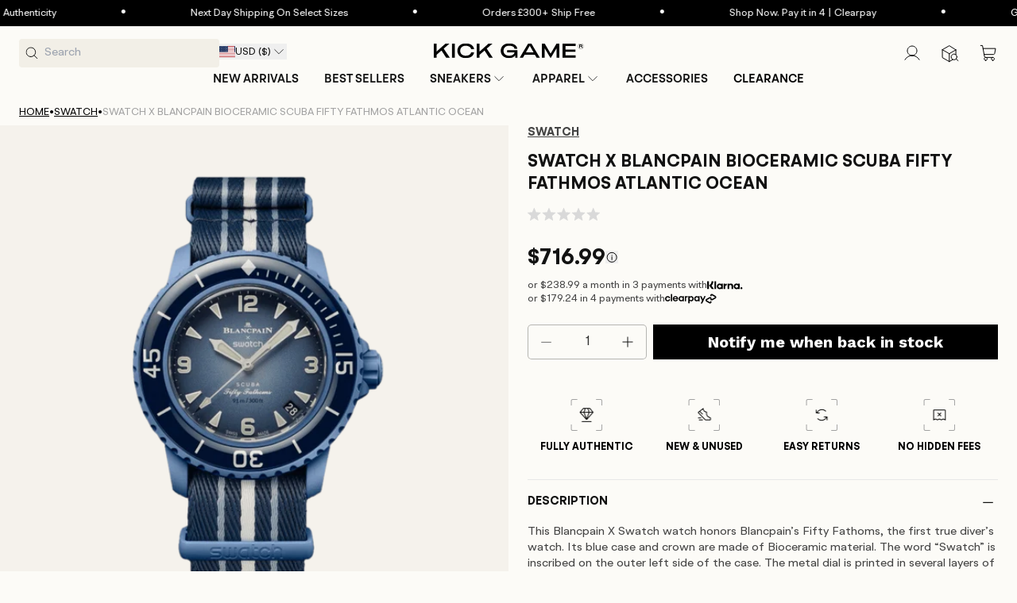

--- FILE ---
content_type: text/javascript
request_url: https://www.kickgame.com/cdn/shop/t/358/compiled_assets/scripts.js?v=441751
body_size: 1525
content:
(function(){var __sections__={};(function(){for(var i=0,s=document.getElementById("sections-script").getAttribute("data-sections").split(",");i<s.length;i++)__sections__[s[i]]=!0})(),function(){if(__sections__.header)try{let mouseIsDown2=function(e){isDown=!0,startX=e.pageX-desktopBrandImages.offsetLeft,scrollLeft=desktopBrandImages.scrollLeft},mouseUp2=function(e){isDown=!1},mouseLeave2=function(e){isDown=!1},mouseMove2=function(e){if(isDown){e.preventDefault();const walkX=(e.pageX-desktopBrandImages.offsetLeft-startX)*1;desktopBrandImages.scrollLeft=scrollLeft-walkX}};var mouseIsDown=mouseIsDown2,mouseUp=mouseUp2,mouseLeave=mouseLeave2,mouseMove=mouseMove2;class StickyHeader extends HTMLElement{constructor(){super()}connectedCallback(){this.header=document.querySelector(".section-header"),this.stickyHeader=document.querySelector("sticky-header"),this.headerIsAlwaysSticky=this.getAttribute("data-sticky-type")==="always"||this.getAttribute("data-sticky-type")==="reduce-logo-size",this.navOnScrollUp=this.getAttribute("data-sticky-type")==="nav-on-scroll-up",this.nav=this.querySelector(".js-nav"),this.headerBounds={},this.setHeaderHeight(),window.matchMedia("(max-width: 1200px)").addEventListener("change",this.setHeaderHeight.bind(this)),this.navOnScrollUp&&document.documentElement.style.setProperty("--header-nav-height",`${this.nav.offsetHeight}px`),(this.headerIsAlwaysSticky||this.navOnScrollUp)&&this.header.classList.add("shopify-section-header-sticky"),this.currentScrollTop=0,this.preventReveal=!1,this.predictiveSearch=this.querySelector("predictive-search"),this.onScrollHandler=this.onScroll.bind(this),this.hideHeaderOnScrollUp=()=>this.preventReveal=!0,this.addEventListener("preventHeaderReveal",this.hideHeaderOnScrollUp),window.addEventListener("scroll",event=>{this.onScrollHandler(event)},!1),this.createObserver()}setStickyHeaderHeight(){if(this.stickyHeader){document.documentElement.style.setProperty("--sticky-header-height",`${this.stickyHeader.offsetHeight}px`);const announcementBar=document.querySelector(".section-announcement-bar");let stickyHeaderHeightWithAnnouncementBar=this.stickyHeader.offsetHeight;announcementBar&&(stickyHeaderHeightWithAnnouncementBar=this.stickyHeader.offsetHeight+announcementBar.offsetHeight),document.documentElement.style.setProperty("--sticky-header-height-with-announcement-bar",`${stickyHeaderHeightWithAnnouncementBar}px`)}}setHeaderHeight(){document.documentElement.style.setProperty("--header-height",`${this.header.offsetHeight}px`),this.setStickyHeaderHeight()}disconnectedCallback(){this.removeEventListener("preventHeaderReveal",this.hideHeaderOnScrollUp),window.removeEventListener("scroll",this.onScrollHandler)}createObserver(){new IntersectionObserver((entries,observer2)=>{this.headerBounds=entries[0].intersectionRect,observer2.disconnect()}).observe(this.header)}onScroll(){const scrollTop=window.pageYOffset||document.documentElement.scrollTop,colorScheme=this.header.querySelector("sticky-header").dataset.colorScheme,stickyColorScheme=this.header.querySelector("sticky-header").dataset.stickyColorScheme;if(!(this.predictiveSearch&&this.predictiveSearch.isOpen)){if(scrollTop>this.currentScrollTop&&scrollTop>this.headerBounds.bottom){if(this.header.classList.add("scrolled-past-header"),this.header.querySelector("sticky-header").classList.remove(colorScheme),this.header.querySelector("sticky-header").classList.add(stickyColorScheme),this.navOnScrollUp&&this.header.classList.add("shopify-section-header-nav-hidden"),this.setStickyHeaderHeight(),this.preventHide)return;requestAnimationFrame(this.hide.bind(this))}else scrollTop<this.currentScrollTop&&scrollTop>this.headerBounds.bottom?(this.header.classList.add("scrolled-past-header"),this.preventReveal?(window.clearTimeout(this.isScrolling),this.isScrolling=setTimeout(()=>{this.preventReveal=!1},66),requestAnimationFrame(this.hide.bind(this))):requestAnimationFrame(this.reveal.bind(this))):scrollTop<=this.headerBounds.top&&(this.header.classList.remove("scrolled-past-header"),this.header.querySelector("sticky-header").classList.add(colorScheme),this.header.querySelector("sticky-header").classList.remove(stickyColorScheme),this.navOnScrollUp&&this.header.classList.remove("shopify-section-header-nav-hidden"),this.setStickyHeaderHeight(),requestAnimationFrame(this.reset.bind(this)));this.currentScrollTop=scrollTop}}hide(){this.headerIsAlwaysSticky||this.navOnScrollUp||(this.header.classList.add("shopify-section-header-hidden","shopify-section-header-sticky"),this.closeMenuDisclosure(),this.closeSearchModal())}reveal(){this.headerIsAlwaysSticky||this.navOnScrollUp||(this.header.classList.add("shopify-section-header-sticky","animate"),this.header.classList.remove("shopify-section-header-hidden"))}reset(){this.headerIsAlwaysSticky||this.navOnScrollUp||this.header.classList.remove("shopify-section-header-hidden","shopify-section-header-sticky","animate")}closeMenuDisclosure(){this.disclosures=this.disclosures||this.header.querySelectorAll("header-menu"),this.disclosures.forEach(disclosure=>disclosure.close())}closeSearchModal(){this.searchModal=this.searchModal||this.header.querySelector("details-modal"),this.searchModal.close(!1)}}customElements.define("sticky-header",StickyHeader),document.querySelector(".header__inline-menu").querySelectorAll("details").forEach(item=>{const summary=item.querySelector("summary");item.addEventListener("mouseover",()=>{item.classList.contains("closing")&&item.classList.remove("closing"),item.setAttribute("open",!0),summary.setAttribute("aria-expanded","true")}),item.addEventListener("mouseleave",()=>{item.classList.add("closing"),summary.setAttribute("aria-expanded","false")}),item.addEventListener("animationend",e=>{e.animationName==="close-megamenu"&&(item.classList.remove("closing"),item.removeAttribute("open"))})});const desktopBrandImages=document.querySelector(".megamenu-logo-images");let startX,scrollLeft,isDown;desktopBrandImages.addEventListener("mousedown",e=>mouseIsDown2(e)),desktopBrandImages.addEventListener("mouseup",e=>mouseUp2(e)),desktopBrandImages.addEventListener("mouseleave",e=>mouseLeave2(e)),desktopBrandImages.addEventListener("mousemove",e=>mouseMove2(e))}catch(e){console.error(e)}}(),function(){if(__sections__["main-collection-product-grid"])try{const quickLinkLists=document.querySelectorAll(".collection-quick-link-list").forEach(quickLinkList=>{let startX,scrollLeft,isDown;quickLinkList.addEventListener("mousedown",e=>mouseIsDown(e)),quickLinkList.addEventListener("mouseup",e=>mouseUp(e)),quickLinkList.addEventListener("mouseleave",e=>mouseLeave(e)),quickLinkList.addEventListener("mousemove",e=>mouseMove(e));function mouseIsDown(e){isDown=!0,startX=e.pageX-quickLinkList.offsetLeft,scrollLeft=quickLinkList.scrollLeft}function mouseUp(e){isDown=!1}function mouseLeave(e){isDown=!1}function mouseMove(e){if(isDown){e.preventDefault();const walkX=(e.pageX-quickLinkList.offsetLeft-startX)*1;quickLinkList.scrollLeft=scrollLeft-walkX}}})}catch(e){console.error(e)}}(),function(){if(!(!__sections__["multiple-category"]&&!Shopify.designMode))try{if(!customElements.get("quick-brand")){class QuickBrand extends HTMLElement{connectedCallback(){this.lists=this.querySelectorAll(".collection-quick-link-list"),!(!this.lists||this.lists.length===0)&&(this.classList.remove("ready"),setTimeout(()=>{this.lists.forEach(list=>{this.updateJustify(list),this.enableDragScroll(list)}),this.classList.add("ready")},100),this.resizeHandler=()=>{this.lists.forEach(list=>this.updateJustify(list))},window.addEventListener("resize",this.resizeHandler))}disconnectedCallback(){this.resizeHandler&&window.removeEventListener("resize",this.resizeHandler)}updateJustify(list){if(!list)return;const totalWidth=Array.from(list.children).reduce((acc,li)=>acc+li.offsetWidth+parseFloat(getComputedStyle(li).marginRight||0),0),containerWidth=list.clientWidth;list.style.justifyContent=totalWidth<containerWidth?"center":"flex-start"}enableDragScroll(list){if(!list)return;const enableDesktopScroll=this.dataset.enableDesktopScroll==="true";if(!(window.innerWidth<768?!0:enableDesktopScroll))return;let startX=0,scrollLeft=0,isDown=!1,hasMoved=!1;list.classList.add("draggable");const handleMouseDown=e=>{e.button===0&&(isDown=!0,hasMoved=!1,list.classList.add("dragging"),startX=e.pageX-list.offsetLeft,scrollLeft=list.scrollLeft)},handleMouseMove=e=>{if(!isDown)return;e.preventDefault(),e.stopPropagation();const walk=(e.pageX-list.offsetLeft-startX)*1.5;Math.abs(walk)>3&&(hasMoved=!0),list.scrollLeft=scrollLeft-walk},handleMouseUp=e=>{isDown&&(isDown=!1,list.classList.remove("dragging"))},handleMouseLeave=e=>{isDown&&(isDown=!1,list.classList.remove("dragging"))},handleTouchStart=e=>{isDown=!0,hasMoved=!1,startX=e.touches[0].pageX-list.offsetLeft,scrollLeft=list.scrollLeft},handleTouchMove=e=>{if(!isDown)return;const walk=(e.touches[0].pageX-list.offsetLeft-startX)*1.5;Math.abs(walk)>5&&(hasMoved=!0,e.preventDefault()),list.scrollLeft=scrollLeft-walk},handleTouchEnd=e=>{isDown=!1},handleClick=e=>{if(hasMoved)return e.preventDefault(),e.stopPropagation(),e.stopImmediatePropagation(),hasMoved=!1,!1};list.removeEventListener("mousedown",list._mouseDownHandler),list.removeEventListener("mousemove",list._mouseMoveHandler),list.removeEventListener("mouseup",list._mouseUpHandler),list.removeEventListener("mouseleave",list._mouseLeaveHandler),list.removeEventListener("touchstart",list._touchStartHandler),list.removeEventListener("touchmove",list._touchMoveHandler),list.removeEventListener("touchend",list._touchEndHandler),list.removeEventListener("click",list._clickHandler,!0),list._mouseDownHandler=handleMouseDown,list._mouseMoveHandler=handleMouseMove,list._mouseUpHandler=handleMouseUp,list._mouseLeaveHandler=handleMouseLeave,list._touchStartHandler=handleTouchStart,list._touchMoveHandler=handleTouchMove,list._touchEndHandler=handleTouchEnd,list._clickHandler=handleClick,list.addEventListener("mousedown",handleMouseDown,{passive:!1}),list.addEventListener("mousemove",handleMouseMove,{passive:!1}),list.addEventListener("mouseup",handleMouseUp,{passive:!0}),list.addEventListener("mouseleave",handleMouseLeave,{passive:!0}),list.addEventListener("touchstart",handleTouchStart,{passive:!0}),list.addEventListener("touchmove",handleTouchMove,{passive:!1}),list.addEventListener("touchend",handleTouchEnd,{passive:!0}),list.addEventListener("click",handleClick,{capture:!0,passive:!1})}}customElements.define("quick-brand",QuickBrand)}}catch(e){console.error(e)}}()})();
//# sourceMappingURL=/cdn/shop/t/358/compiled_assets/scripts.js.map?v=441751


--- FILE ---
content_type: application/javascript
request_url: https://d3hw6dc1ow8pp2.cloudfront.net/reviews-widget-plus/js/okendo-reviews-translation.c0fa6869.js
body_size: 8340
content:
(window["wpJsonpOkeReviews"]=window["wpJsonpOkeReviews"]||[]).push([["okendo-reviews-translation"],{a925:function(t,e,n){"use strict";
/*!
 * vue-i18n v8.28.2 
 * (c) 2022 kazuya kawaguchi
 * Released under the MIT License.
 */var r=["compactDisplay","currency","currencyDisplay","currencySign","localeMatcher","notation","numberingSystem","signDisplay","style","unit","unitDisplay","useGrouping","minimumIntegerDigits","minimumFractionDigits","maximumFractionDigits","minimumSignificantDigits","maximumSignificantDigits"],a=["dateStyle","timeStyle","calendar","localeMatcher","hour12","hourCycle","timeZone","formatMatcher","weekday","era","year","month","day","hour","minute","second","timeZoneName"];function i(t,e){"undefined"!==typeof console&&(console.warn("[vue-i18n] "+t),e&&console.warn(e.stack))}function o(t,e){"undefined"!==typeof console&&(console.error("[vue-i18n] "+t),e&&console.error(e.stack))}var s=Array.isArray;function l(t){return null!==t&&"object"===typeof t}function c(t){return"boolean"===typeof t}function u(t){return"string"===typeof t}var h=Object.prototype.toString,f="[object Object]";function p(t){return h.call(t)===f}function _(t){return null===t||void 0===t}function m(t){return"function"===typeof t}function g(){var t=[],e=arguments.length;while(e--)t[e]=arguments[e];var n=null,r=null;return 1===t.length?l(t[0])||s(t[0])?r=t[0]:"string"===typeof t[0]&&(n=t[0]):2===t.length&&("string"===typeof t[0]&&(n=t[0]),(l(t[1])||s(t[1]))&&(r=t[1])),{locale:n,params:r}}function v(t){return JSON.parse(JSON.stringify(t))}function d(t,e){if(t.delete(e))return t}function b(t){var e=[];return t.forEach((function(t){return e.push(t)})),e}function y(t,e){return!!~t.indexOf(e)}var w=Object.prototype.hasOwnProperty;function k(t,e){return w.call(t,e)}function F(t){for(var e=arguments,n=Object(t),r=1;r<arguments.length;r++){var a=e[r];if(void 0!==a&&null!==a){var i=void 0;for(i in a)k(a,i)&&(l(a[i])?n[i]=F(n[i],a[i]):n[i]=a[i])}}return n}function $(t,e){if(t===e)return!0;var n=l(t),r=l(e);if(!n||!r)return!n&&!r&&String(t)===String(e);try{var a=s(t),i=s(e);if(a&&i)return t.length===e.length&&t.every((function(t,n){return $(t,e[n])}));if(a||i)return!1;var o=Object.keys(t),c=Object.keys(e);return o.length===c.length&&o.every((function(n){return $(t[n],e[n])}))}catch(u){return!1}}function M(t){return t.replace(/</g,"&lt;").replace(/>/g,"&gt;").replace(/"/g,"&quot;").replace(/'/g,"&apos;")}function T(t){return null!=t&&Object.keys(t).forEach((function(e){"string"==typeof t[e]&&(t[e]=M(t[e]))})),t}function C(t){t.prototype.hasOwnProperty("$i18n")||Object.defineProperty(t.prototype,"$i18n",{get:function(){return this._i18n}}),t.prototype.$t=function(t){var e=[],n=arguments.length-1;while(n-- >0)e[n]=arguments[n+1];var r=this.$i18n;return r._t.apply(r,[t,r.locale,r._getMessages(),this].concat(e))},t.prototype.$tc=function(t,e){var n=[],r=arguments.length-2;while(r-- >0)n[r]=arguments[r+2];var a=this.$i18n;return a._tc.apply(a,[t,a.locale,a._getMessages(),this,e].concat(n))},t.prototype.$te=function(t,e){var n=this.$i18n;return n._te(t,n.locale,n._getMessages(),e)},t.prototype.$d=function(t){var e,n=[],r=arguments.length-1;while(r-- >0)n[r]=arguments[r+1];return(e=this.$i18n).d.apply(e,[t].concat(n))},t.prototype.$n=function(t){var e,n=[],r=arguments.length-1;while(r-- >0)n[r]=arguments[r+1];return(e=this.$i18n).n.apply(e,[t].concat(n))}}function I(t){function e(){this!==this.$root&&this.$options.__INTLIFY_META__&&this.$el&&this.$el.setAttribute("data-intlify",this.$options.__INTLIFY_META__)}return void 0===t&&(t=!1),t?{mounted:e}:{beforeCreate:function(){var t=this.$options;if(t.i18n=t.i18n||(t.__i18nBridge||t.__i18n?{}:null),t.i18n)if(t.i18n instanceof Tt){if(t.__i18nBridge||t.__i18n)try{var e=t.i18n&&t.i18n.messages?t.i18n.messages:{},n=t.__i18nBridge||t.__i18n;n.forEach((function(t){e=F(e,JSON.parse(t))})),Object.keys(e).forEach((function(n){t.i18n.mergeLocaleMessage(n,e[n])}))}catch(l){0}this._i18n=t.i18n,this._i18nWatcher=this._i18n.watchI18nData()}else if(p(t.i18n)){var r=this.$root&&this.$root.$i18n&&this.$root.$i18n instanceof Tt?this.$root.$i18n:null;if(r&&(t.i18n.root=this.$root,t.i18n.formatter=r.formatter,t.i18n.fallbackLocale=r.fallbackLocale,t.i18n.formatFallbackMessages=r.formatFallbackMessages,t.i18n.silentTranslationWarn=r.silentTranslationWarn,t.i18n.silentFallbackWarn=r.silentFallbackWarn,t.i18n.pluralizationRules=r.pluralizationRules,t.i18n.preserveDirectiveContent=r.preserveDirectiveContent),t.__i18nBridge||t.__i18n)try{var a=t.i18n&&t.i18n.messages?t.i18n.messages:{},i=t.__i18nBridge||t.__i18n;i.forEach((function(t){a=F(a,JSON.parse(t))})),t.i18n.messages=a}catch(l){0}var o=t.i18n,s=o.sharedMessages;s&&p(s)&&(t.i18n.messages=F(t.i18n.messages,s)),this._i18n=new Tt(t.i18n),this._i18nWatcher=this._i18n.watchI18nData(),(void 0===t.i18n.sync||t.i18n.sync)&&(this._localeWatcher=this.$i18n.watchLocale()),r&&r.onComponentInstanceCreated(this._i18n)}else 0;else this.$root&&this.$root.$i18n&&this.$root.$i18n instanceof Tt?this._i18n=this.$root.$i18n:t.parent&&t.parent.$i18n&&t.parent.$i18n instanceof Tt&&(this._i18n=t.parent.$i18n)},beforeMount:function(){var t=this.$options;t.i18n=t.i18n||(t.__i18nBridge||t.__i18n?{}:null),t.i18n?(t.i18n instanceof Tt||p(t.i18n))&&(this._i18n.subscribeDataChanging(this),this._subscribing=!0):(this.$root&&this.$root.$i18n&&this.$root.$i18n instanceof Tt||t.parent&&t.parent.$i18n&&t.parent.$i18n instanceof Tt)&&(this._i18n.subscribeDataChanging(this),this._subscribing=!0)},mounted:e,beforeDestroy:function(){if(this._i18n){var t=this;this.$nextTick((function(){t._subscribing&&(t._i18n.unsubscribeDataChanging(t),delete t._subscribing),t._i18nWatcher&&(t._i18nWatcher(),t._i18n.destroyVM(),delete t._i18nWatcher),t._localeWatcher&&(t._localeWatcher(),delete t._localeWatcher)}))}}}}var D={name:"i18n",functional:!0,props:{tag:{type:[String,Boolean,Object],default:"span"},path:{type:String,required:!0},locale:{type:String},places:{type:[Array,Object]}},render:function(t,e){var n=e.data,r=e.parent,a=e.props,i=e.slots,o=r.$i18n;if(o){var s=a.path,l=a.locale,c=a.places,u=i(),h=o.i(s,l,L(u)||c?O(u.default,c):u),f=a.tag&&!0!==a.tag||!1===a.tag?a.tag:"span";return f?t(f,n,h):h}}};function L(t){var e;for(e in t)if("default"!==e)return!1;return Boolean(e)}function O(t,e){var n=e?x(e):{};if(!t)return n;t=t.filter((function(t){return t.tag||""!==t.text.trim()}));var r=t.every(j);return t.reduce(r?W:N,n)}function x(t){return Array.isArray(t)?t.reduce(N,{}):Object.assign({},t)}function W(t,e){return e.data&&e.data.attrs&&e.data.attrs.place&&(t[e.data.attrs.place]=e),t}function N(t,e,n){return t[n]=e,t}function j(t){return Boolean(t.data&&t.data.attrs&&t.data.attrs.place)}var S,E={name:"i18n-n",functional:!0,props:{tag:{type:[String,Boolean,Object],default:"span"},value:{type:Number,required:!0},format:{type:[String,Object]},locale:{type:String}},render:function(t,e){var n=e.props,a=e.parent,i=e.data,o=a.$i18n;if(!o)return null;var s=null,c=null;u(n.format)?s=n.format:l(n.format)&&(n.format.key&&(s=n.format.key),c=Object.keys(n.format).reduce((function(t,e){var a;return y(r,e)?Object.assign({},t,(a={},a[e]=n.format[e],a)):t}),null));var h=n.locale||o.locale,f=o._ntp(n.value,h,s,c),p=f.map((function(t,e){var n,r=i.scopedSlots&&i.scopedSlots[t.type];return r?r((n={},n[t.type]=t.value,n.index=e,n.parts=f,n)):t.value})),_=n.tag&&!0!==n.tag||!1===n.tag?n.tag:"span";return _?t(_,{attrs:i.attrs,class:i["class"],staticClass:i.staticClass},p):p}};function R(t,e,n){P(t,n)&&B(t,e,n)}function H(t,e,n,r){if(P(t,n)){var a=n.context.$i18n;A(t,n)&&$(e.value,e.oldValue)&&$(t._localeMessage,a.getLocaleMessage(a.locale))||B(t,e,n)}}function V(t,e,n,r){var a=n.context;if(a){var o=n.context.$i18n||{};e.modifiers.preserve||o.preserveDirectiveContent||(t.textContent=""),t._vt=void 0,delete t["_vt"],t._locale=void 0,delete t["_locale"],t._localeMessage=void 0,delete t["_localeMessage"]}else i("Vue instance does not exists in VNode context")}function P(t,e){var n=e.context;return n?!!n.$i18n||(i("VueI18n instance does not exists in Vue instance"),!1):(i("Vue instance does not exists in VNode context"),!1)}function A(t,e){var n=e.context;return t._locale===n.$i18n.locale}function B(t,e,n){var r,a,o=e.value,s=U(o),l=s.path,c=s.locale,u=s.args,h=s.choice;if(l||c||u)if(l){var f=n.context;t._vt=t.textContent=null!=h?(r=f.$i18n).tc.apply(r,[l,h].concat(z(c,u))):(a=f.$i18n).t.apply(a,[l].concat(z(c,u))),t._locale=f.$i18n.locale,t._localeMessage=f.$i18n.getLocaleMessage(f.$i18n.locale)}else i("`path` is required in v-t directive");else i("value type not supported")}function U(t){var e,n,r,a;return u(t)?e=t:p(t)&&(e=t.path,n=t.locale,r=t.args,a=t.choice),{path:e,locale:n,args:r,choice:a}}function z(t,e){var n=[];return t&&n.push(t),e&&(Array.isArray(e)||p(e))&&n.push(e),n}function J(t,e){void 0===e&&(e={bridge:!1}),J.installed=!0,S=t;S.version&&Number(S.version.split(".")[0]);C(S),S.mixin(I(e.bridge)),S.directive("t",{bind:R,update:H,unbind:V}),S.component(D.name,D),S.component(E.name,E);var n=S.config.optionMergeStrategies;n.i18n=function(t,e){return void 0===e?t:e}}var G=function(){this._caches=Object.create(null)};G.prototype.interpolate=function(t,e){if(!e)return[t];var n=this._caches[t];return n||(n=Y(t),this._caches[t]=n),X(n,e)};var q=/^(?:\d)+/,Z=/^(?:\w)+/;function Y(t){var e=[],n=0,r="";while(n<t.length){var a=t[n++];if("{"===a){r&&e.push({type:"text",value:r}),r="";var i="";a=t[n++];while(void 0!==a&&"}"!==a)i+=a,a=t[n++];var o="}"===a,s=q.test(i)?"list":o&&Z.test(i)?"named":"unknown";e.push({value:i,type:s})}else"%"===a?"{"!==t[n]&&(r+=a):r+=a}return r&&e.push({type:"text",value:r}),e}function X(t,e){var n=[],r=0,a=Array.isArray(e)?"list":l(e)?"named":"unknown";if("unknown"===a)return n;while(r<t.length){var i=t[r];switch(i.type){case"text":n.push(i.value);break;case"list":n.push(e[parseInt(i.value,10)]);break;case"named":"named"===a&&n.push(e[i.value]);break;case"unknown":0;break}r++}return n}var K=0,Q=1,tt=2,et=3,nt=0,rt=1,at=2,it=3,ot=4,st=5,lt=6,ct=7,ut=8,ht=[];ht[nt]={ws:[nt],ident:[it,K],"[":[ot],eof:[ct]},ht[rt]={ws:[rt],".":[at],"[":[ot],eof:[ct]},ht[at]={ws:[at],ident:[it,K],0:[it,K],number:[it,K]},ht[it]={ident:[it,K],0:[it,K],number:[it,K],ws:[rt,Q],".":[at,Q],"[":[ot,Q],eof:[ct,Q]},ht[ot]={"'":[st,K],'"':[lt,K],"[":[ot,tt],"]":[rt,et],eof:ut,else:[ot,K]},ht[st]={"'":[ot,K],eof:ut,else:[st,K]},ht[lt]={'"':[ot,K],eof:ut,else:[lt,K]};var ft=/^\s?(?:true|false|-?[\d.]+|'[^']*'|"[^"]*")\s?$/;function pt(t){return ft.test(t)}function _t(t){var e=t.charCodeAt(0),n=t.charCodeAt(t.length-1);return e!==n||34!==e&&39!==e?t:t.slice(1,-1)}function mt(t){if(void 0===t||null===t)return"eof";var e=t.charCodeAt(0);switch(e){case 91:case 93:case 46:case 34:case 39:return t;case 95:case 36:case 45:return"ident";case 9:case 10:case 13:case 160:case 65279:case 8232:case 8233:return"ws"}return"ident"}function gt(t){var e=t.trim();return("0"!==t.charAt(0)||!isNaN(t))&&(pt(e)?_t(e):"*"+e)}function vt(t){var e,n,r,a,i,o,s,l=[],c=-1,u=nt,h=0,f=[];function p(){var e=t[c+1];if(u===st&&"'"===e||u===lt&&'"'===e)return c++,r="\\"+e,f[K](),!0}f[Q]=function(){void 0!==n&&(l.push(n),n=void 0)},f[K]=function(){void 0===n?n=r:n+=r},f[tt]=function(){f[K](),h++},f[et]=function(){if(h>0)h--,u=ot,f[K]();else{if(h=0,void 0===n)return!1;if(n=gt(n),!1===n)return!1;f[Q]()}};while(null!==u)if(c++,e=t[c],"\\"!==e||!p()){if(a=mt(e),s=ht[u],i=s[a]||s["else"]||ut,i===ut)return;if(u=i[0],o=f[i[1]],o&&(r=i[2],r=void 0===r?e:r,!1===o()))return;if(u===ct)return l}}var dt=function(){this._cache=Object.create(null)};dt.prototype.parsePath=function(t){var e=this._cache[t];return e||(e=vt(t),e&&(this._cache[t]=e)),e||[]},dt.prototype.getPathValue=function(t,e){if(!l(t))return null;var n=this.parsePath(e);if(0===n.length)return null;var r=n.length,a=t,i=0;while(i<r){var o=a[n[i]];if(void 0===o||null===o)return null;a=o,i++}return a};var bt,yt=/<\/?[\w\s="/.':;#-\/]+>/,wt=/(?:@(?:\.[a-zA-Z]+)?:(?:[\w\-_|./]+|\([\w\-_:|./]+\)))/g,kt=/^@(?:\.([a-zA-Z]+))?:/,Ft=/[()]/g,$t={upper:function(t){return t.toLocaleUpperCase()},lower:function(t){return t.toLocaleLowerCase()},capitalize:function(t){return""+t.charAt(0).toLocaleUpperCase()+t.substr(1)}},Mt=new G,Tt=function(t){var e=this;void 0===t&&(t={}),!S&&"undefined"!==typeof window&&window.Vue&&J(window.Vue);var n=t.locale||"en-US",r=!1!==t.fallbackLocale&&(t.fallbackLocale||"en-US"),a=t.messages||{},i=t.dateTimeFormats||t.datetimeFormats||{},o=t.numberFormats||{};this._vm=null,this._formatter=t.formatter||Mt,this._modifiers=t.modifiers||{},this._missing=t.missing||null,this._root=t.root||null,this._sync=void 0===t.sync||!!t.sync,this._fallbackRoot=void 0===t.fallbackRoot||!!t.fallbackRoot,this._fallbackRootWithEmptyString=void 0===t.fallbackRootWithEmptyString||!!t.fallbackRootWithEmptyString,this._formatFallbackMessages=void 0!==t.formatFallbackMessages&&!!t.formatFallbackMessages,this._silentTranslationWarn=void 0!==t.silentTranslationWarn&&t.silentTranslationWarn,this._silentFallbackWarn=void 0!==t.silentFallbackWarn&&!!t.silentFallbackWarn,this._dateTimeFormatters={},this._numberFormatters={},this._path=new dt,this._dataListeners=new Set,this._componentInstanceCreatedListener=t.componentInstanceCreatedListener||null,this._preserveDirectiveContent=void 0!==t.preserveDirectiveContent&&!!t.preserveDirectiveContent,this.pluralizationRules=t.pluralizationRules||{},this._warnHtmlInMessage=t.warnHtmlInMessage||"off",this._postTranslation=t.postTranslation||null,this._escapeParameterHtml=t.escapeParameterHtml||!1,"__VUE_I18N_BRIDGE__"in t&&(this.__VUE_I18N_BRIDGE__=t.__VUE_I18N_BRIDGE__),this.getChoiceIndex=function(t,n){var r=Object.getPrototypeOf(e);if(r&&r.getChoiceIndex){var a=r.getChoiceIndex;return a.call(e,t,n)}var i=function(t,e){return t=Math.abs(t),2===e?t?t>1?1:0:1:t?Math.min(t,2):0};return e.locale in e.pluralizationRules?e.pluralizationRules[e.locale].apply(e,[t,n]):i(t,n)},this._exist=function(t,n){return!(!t||!n)&&(!_(e._path.getPathValue(t,n))||!!t[n])},"warn"!==this._warnHtmlInMessage&&"error"!==this._warnHtmlInMessage||Object.keys(a).forEach((function(t){e._checkLocaleMessage(t,e._warnHtmlInMessage,a[t])})),this._initVM({locale:n,fallbackLocale:r,messages:a,dateTimeFormats:i,numberFormats:o})},Ct={vm:{configurable:!0},messages:{configurable:!0},dateTimeFormats:{configurable:!0},numberFormats:{configurable:!0},availableLocales:{configurable:!0},locale:{configurable:!0},fallbackLocale:{configurable:!0},formatFallbackMessages:{configurable:!0},missing:{configurable:!0},formatter:{configurable:!0},silentTranslationWarn:{configurable:!0},silentFallbackWarn:{configurable:!0},preserveDirectiveContent:{configurable:!0},warnHtmlInMessage:{configurable:!0},postTranslation:{configurable:!0},sync:{configurable:!0}};Tt.prototype._checkLocaleMessage=function(t,e,n){var r=[],a=function(t,e,n,r){if(p(n))Object.keys(n).forEach((function(i){var o=n[i];p(o)?(r.push(i),r.push("."),a(t,e,o,r),r.pop(),r.pop()):(r.push(i),a(t,e,o,r),r.pop())}));else if(s(n))n.forEach((function(n,i){p(n)?(r.push("["+i+"]"),r.push("."),a(t,e,n,r),r.pop(),r.pop()):(r.push("["+i+"]"),a(t,e,n,r),r.pop())}));else if(u(n)){var l=yt.test(n);if(l){var c="Detected HTML in message '"+n+"' of keypath '"+r.join("")+"' at '"+e+"'. Consider component interpolation with '<i18n>' to avoid XSS. See https://bit.ly/2ZqJzkp";"warn"===t?i(c):"error"===t&&o(c)}}};a(e,t,n,r)},Tt.prototype._initVM=function(t){var e=S.config.silent;S.config.silent=!0,this._vm=new S({data:t,__VUE18N__INSTANCE__:!0}),S.config.silent=e},Tt.prototype.destroyVM=function(){this._vm.$destroy()},Tt.prototype.subscribeDataChanging=function(t){this._dataListeners.add(t)},Tt.prototype.unsubscribeDataChanging=function(t){d(this._dataListeners,t)},Tt.prototype.watchI18nData=function(){var t=this;return this._vm.$watch("$data",(function(){var e=b(t._dataListeners),n=e.length;while(n--)S.nextTick((function(){e[n]&&e[n].$forceUpdate()}))}),{deep:!0})},Tt.prototype.watchLocale=function(t){if(t){if(!this.__VUE_I18N_BRIDGE__)return null;var e=this,n=this._vm;return this.vm.$watch("locale",(function(r){n.$set(n,"locale",r),e.__VUE_I18N_BRIDGE__&&t&&(t.locale.value=r),n.$forceUpdate()}),{immediate:!0})}if(!this._sync||!this._root)return null;var r=this._vm;return this._root.$i18n.vm.$watch("locale",(function(t){r.$set(r,"locale",t),r.$forceUpdate()}),{immediate:!0})},Tt.prototype.onComponentInstanceCreated=function(t){this._componentInstanceCreatedListener&&this._componentInstanceCreatedListener(t,this)},Ct.vm.get=function(){return this._vm},Ct.messages.get=function(){return v(this._getMessages())},Ct.dateTimeFormats.get=function(){return v(this._getDateTimeFormats())},Ct.numberFormats.get=function(){return v(this._getNumberFormats())},Ct.availableLocales.get=function(){return Object.keys(this.messages).sort()},Ct.locale.get=function(){return this._vm.locale},Ct.locale.set=function(t){this._vm.$set(this._vm,"locale",t)},Ct.fallbackLocale.get=function(){return this._vm.fallbackLocale},Ct.fallbackLocale.set=function(t){this._localeChainCache={},this._vm.$set(this._vm,"fallbackLocale",t)},Ct.formatFallbackMessages.get=function(){return this._formatFallbackMessages},Ct.formatFallbackMessages.set=function(t){this._formatFallbackMessages=t},Ct.missing.get=function(){return this._missing},Ct.missing.set=function(t){this._missing=t},Ct.formatter.get=function(){return this._formatter},Ct.formatter.set=function(t){this._formatter=t},Ct.silentTranslationWarn.get=function(){return this._silentTranslationWarn},Ct.silentTranslationWarn.set=function(t){this._silentTranslationWarn=t},Ct.silentFallbackWarn.get=function(){return this._silentFallbackWarn},Ct.silentFallbackWarn.set=function(t){this._silentFallbackWarn=t},Ct.preserveDirectiveContent.get=function(){return this._preserveDirectiveContent},Ct.preserveDirectiveContent.set=function(t){this._preserveDirectiveContent=t},Ct.warnHtmlInMessage.get=function(){return this._warnHtmlInMessage},Ct.warnHtmlInMessage.set=function(t){var e=this,n=this._warnHtmlInMessage;if(this._warnHtmlInMessage=t,n!==t&&("warn"===t||"error"===t)){var r=this._getMessages();Object.keys(r).forEach((function(t){e._checkLocaleMessage(t,e._warnHtmlInMessage,r[t])}))}},Ct.postTranslation.get=function(){return this._postTranslation},Ct.postTranslation.set=function(t){this._postTranslation=t},Ct.sync.get=function(){return this._sync},Ct.sync.set=function(t){this._sync=t},Tt.prototype._getMessages=function(){return this._vm.messages},Tt.prototype._getDateTimeFormats=function(){return this._vm.dateTimeFormats},Tt.prototype._getNumberFormats=function(){return this._vm.numberFormats},Tt.prototype._warnDefault=function(t,e,n,r,a,i){if(!_(n))return n;if(this._missing){var o=this._missing.apply(null,[t,e,r,a]);if(u(o))return o}else 0;if(this._formatFallbackMessages){var s=g.apply(void 0,a);return this._render(e,i,s.params,e)}return e},Tt.prototype._isFallbackRoot=function(t){return(this._fallbackRootWithEmptyString?!t:_(t))&&!_(this._root)&&this._fallbackRoot},Tt.prototype._isSilentFallbackWarn=function(t){return this._silentFallbackWarn instanceof RegExp?this._silentFallbackWarn.test(t):this._silentFallbackWarn},Tt.prototype._isSilentFallback=function(t,e){return this._isSilentFallbackWarn(e)&&(this._isFallbackRoot()||t!==this.fallbackLocale)},Tt.prototype._isSilentTranslationWarn=function(t){return this._silentTranslationWarn instanceof RegExp?this._silentTranslationWarn.test(t):this._silentTranslationWarn},Tt.prototype._interpolate=function(t,e,n,r,a,i,o){if(!e)return null;var l,c=this._path.getPathValue(e,n);if(s(c)||p(c))return c;if(_(c)){if(!p(e))return null;if(l=e[n],!u(l)&&!m(l))return null}else{if(!u(c)&&!m(c))return null;l=c}return u(l)&&(l.indexOf("@:")>=0||l.indexOf("@.")>=0)&&(l=this._link(t,e,l,r,"raw",i,o)),this._render(l,a,i,n)},Tt.prototype._link=function(t,e,n,r,a,i,o){var l=n,c=l.match(wt);for(var u in c)if(c.hasOwnProperty(u)){var h=c[u],f=h.match(kt),p=f[0],_=f[1],m=h.replace(p,"").replace(Ft,"");if(y(o,m))return l;o.push(m);var g=this._interpolate(t,e,m,r,"raw"===a?"string":a,"raw"===a?void 0:i,o);if(this._isFallbackRoot(g)){if(!this._root)throw Error("unexpected error");var v=this._root.$i18n;g=v._translate(v._getMessages(),v.locale,v.fallbackLocale,m,r,a,i)}g=this._warnDefault(t,m,g,r,s(i)?i:[i],a),this._modifiers.hasOwnProperty(_)?g=this._modifiers[_](g):$t.hasOwnProperty(_)&&(g=$t[_](g)),o.pop(),l=g?l.replace(h,g):l}return l},Tt.prototype._createMessageContext=function(t,e,n,r){var a=this,i=s(t)?t:[],o=l(t)?t:{},c=function(t){return i[t]},u=function(t){return o[t]},h=this._getMessages(),f=this.locale;return{list:c,named:u,values:t,formatter:e,path:n,messages:h,locale:f,linked:function(t){return a._interpolate(f,h[f]||{},t,null,r,void 0,[t])}}},Tt.prototype._render=function(t,e,n,r){if(m(t))return t(this._createMessageContext(n,this._formatter||Mt,r,e));var a=this._formatter.interpolate(t,n,r);return a||(a=Mt.interpolate(t,n,r)),"string"!==e||u(a)?a:a.join("")},Tt.prototype._appendItemToChain=function(t,e,n){var r=!1;return y(t,e)||(r=!0,e&&(r="!"!==e[e.length-1],e=e.replace(/!/g,""),t.push(e),n&&n[e]&&(r=n[e]))),r},Tt.prototype._appendLocaleToChain=function(t,e,n){var r,a=e.split("-");do{var i=a.join("-");r=this._appendItemToChain(t,i,n),a.splice(-1,1)}while(a.length&&!0===r);return r},Tt.prototype._appendBlockToChain=function(t,e,n){for(var r=!0,a=0;a<e.length&&c(r);a++){var i=e[a];u(i)&&(r=this._appendLocaleToChain(t,i,n))}return r},Tt.prototype._getLocaleChain=function(t,e){if(""===t)return[];this._localeChainCache||(this._localeChainCache={});var n=this._localeChainCache[t];if(!n){e||(e=this.fallbackLocale),n=[];var r,a=[t];while(s(a))a=this._appendBlockToChain(n,a,e);r=s(e)?e:l(e)?e["default"]?e["default"]:null:e,a=u(r)?[r]:r,a&&this._appendBlockToChain(n,a,null),this._localeChainCache[t]=n}return n},Tt.prototype._translate=function(t,e,n,r,a,i,o){for(var s,l=this._getLocaleChain(e,n),c=0;c<l.length;c++){var u=l[c];if(s=this._interpolate(u,t[u],r,a,i,o,[r]),!_(s))return s}return null},Tt.prototype._t=function(t,e,n,r){var a,i=[],o=arguments.length-4;while(o-- >0)i[o]=arguments[o+4];if(!t)return"";var s=g.apply(void 0,i);this._escapeParameterHtml&&(s.params=T(s.params));var l=s.locale||e,c=this._translate(n,l,this.fallbackLocale,t,r,"string",s.params);if(this._isFallbackRoot(c)){if(!this._root)throw Error("unexpected error");return(a=this._root).$t.apply(a,[t].concat(i))}return c=this._warnDefault(l,t,c,r,i,"string"),this._postTranslation&&null!==c&&void 0!==c&&(c=this._postTranslation(c,t)),c},Tt.prototype.t=function(t){var e,n=[],r=arguments.length-1;while(r-- >0)n[r]=arguments[r+1];return(e=this)._t.apply(e,[t,this.locale,this._getMessages(),null].concat(n))},Tt.prototype._i=function(t,e,n,r,a){var i=this._translate(n,e,this.fallbackLocale,t,r,"raw",a);if(this._isFallbackRoot(i)){if(!this._root)throw Error("unexpected error");return this._root.$i18n.i(t,e,a)}return this._warnDefault(e,t,i,r,[a],"raw")},Tt.prototype.i=function(t,e,n){return t?(u(e)||(e=this.locale),this._i(t,e,this._getMessages(),null,n)):""},Tt.prototype._tc=function(t,e,n,r,a){var i,o=[],s=arguments.length-5;while(s-- >0)o[s]=arguments[s+5];if(!t)return"";void 0===a&&(a=1);var l={count:a,n:a},c=g.apply(void 0,o);return c.params=Object.assign(l,c.params),o=null===c.locale?[c.params]:[c.locale,c.params],this.fetchChoice((i=this)._t.apply(i,[t,e,n,r].concat(o)),a)},Tt.prototype.fetchChoice=function(t,e){if(!t||!u(t))return null;var n=t.split("|");return e=this.getChoiceIndex(e,n.length),n[e]?n[e].trim():t},Tt.prototype.tc=function(t,e){var n,r=[],a=arguments.length-2;while(a-- >0)r[a]=arguments[a+2];return(n=this)._tc.apply(n,[t,this.locale,this._getMessages(),null,e].concat(r))},Tt.prototype._te=function(t,e,n){var r=[],a=arguments.length-3;while(a-- >0)r[a]=arguments[a+3];var i=g.apply(void 0,r).locale||e;return this._exist(n[i],t)},Tt.prototype.te=function(t,e){return this._te(t,this.locale,this._getMessages(),e)},Tt.prototype.getLocaleMessage=function(t){return v(this._vm.messages[t]||{})},Tt.prototype.setLocaleMessage=function(t,e){"warn"!==this._warnHtmlInMessage&&"error"!==this._warnHtmlInMessage||this._checkLocaleMessage(t,this._warnHtmlInMessage,e),this._vm.$set(this._vm.messages,t,e)},Tt.prototype.mergeLocaleMessage=function(t,e){"warn"!==this._warnHtmlInMessage&&"error"!==this._warnHtmlInMessage||this._checkLocaleMessage(t,this._warnHtmlInMessage,e),this._vm.$set(this._vm.messages,t,F("undefined"!==typeof this._vm.messages[t]&&Object.keys(this._vm.messages[t]).length?Object.assign({},this._vm.messages[t]):{},e))},Tt.prototype.getDateTimeFormat=function(t){return v(this._vm.dateTimeFormats[t]||{})},Tt.prototype.setDateTimeFormat=function(t,e){this._vm.$set(this._vm.dateTimeFormats,t,e),this._clearDateTimeFormat(t,e)},Tt.prototype.mergeDateTimeFormat=function(t,e){this._vm.$set(this._vm.dateTimeFormats,t,F(this._vm.dateTimeFormats[t]||{},e)),this._clearDateTimeFormat(t,e)},Tt.prototype._clearDateTimeFormat=function(t,e){for(var n in e){var r=t+"__"+n;this._dateTimeFormatters.hasOwnProperty(r)&&delete this._dateTimeFormatters[r]}},Tt.prototype._localizeDateTime=function(t,e,n,r,a,i){for(var o=e,s=r[o],l=this._getLocaleChain(e,n),c=0;c<l.length;c++){var u=l[c];if(s=r[u],o=u,!_(s)&&!_(s[a]))break}if(_(s)||_(s[a]))return null;var h,f=s[a];if(i)h=new Intl.DateTimeFormat(o,Object.assign({},f,i));else{var p=o+"__"+a;h=this._dateTimeFormatters[p],h||(h=this._dateTimeFormatters[p]=new Intl.DateTimeFormat(o,f))}return h.format(t)},Tt.prototype._d=function(t,e,n,r){if(!n){var a=r?new Intl.DateTimeFormat(e,r):new Intl.DateTimeFormat(e);return a.format(t)}var i=this._localizeDateTime(t,e,this.fallbackLocale,this._getDateTimeFormats(),n,r);if(this._isFallbackRoot(i)){if(!this._root)throw Error("unexpected error");return this._root.$i18n.d(t,n,e)}return i||""},Tt.prototype.d=function(t){var e=[],n=arguments.length-1;while(n-- >0)e[n]=arguments[n+1];var r=this.locale,i=null,o=null;return 1===e.length?(u(e[0])?i=e[0]:l(e[0])&&(e[0].locale&&(r=e[0].locale),e[0].key&&(i=e[0].key)),o=Object.keys(e[0]).reduce((function(t,n){var r;return y(a,n)?Object.assign({},t,(r={},r[n]=e[0][n],r)):t}),null)):2===e.length&&(u(e[0])&&(i=e[0]),u(e[1])&&(r=e[1])),this._d(t,r,i,o)},Tt.prototype.getNumberFormat=function(t){return v(this._vm.numberFormats[t]||{})},Tt.prototype.setNumberFormat=function(t,e){this._vm.$set(this._vm.numberFormats,t,e),this._clearNumberFormat(t,e)},Tt.prototype.mergeNumberFormat=function(t,e){this._vm.$set(this._vm.numberFormats,t,F(this._vm.numberFormats[t]||{},e)),this._clearNumberFormat(t,e)},Tt.prototype._clearNumberFormat=function(t,e){for(var n in e){var r=t+"__"+n;this._numberFormatters.hasOwnProperty(r)&&delete this._numberFormatters[r]}},Tt.prototype._getNumberFormatter=function(t,e,n,r,a,i){for(var o=e,s=r[o],l=this._getLocaleChain(e,n),c=0;c<l.length;c++){var u=l[c];if(s=r[u],o=u,!_(s)&&!_(s[a]))break}if(_(s)||_(s[a]))return null;var h,f=s[a];if(i)h=new Intl.NumberFormat(o,Object.assign({},f,i));else{var p=o+"__"+a;h=this._numberFormatters[p],h||(h=this._numberFormatters[p]=new Intl.NumberFormat(o,f))}return h},Tt.prototype._n=function(t,e,n,r){if(!Tt.availabilities.numberFormat)return"";if(!n){var a=r?new Intl.NumberFormat(e,r):new Intl.NumberFormat(e);return a.format(t)}var i=this._getNumberFormatter(t,e,this.fallbackLocale,this._getNumberFormats(),n,r),o=i&&i.format(t);if(this._isFallbackRoot(o)){if(!this._root)throw Error("unexpected error");return this._root.$i18n.n(t,Object.assign({},{key:n,locale:e},r))}return o||""},Tt.prototype.n=function(t){var e=[],n=arguments.length-1;while(n-- >0)e[n]=arguments[n+1];var a=this.locale,i=null,o=null;return 1===e.length?u(e[0])?i=e[0]:l(e[0])&&(e[0].locale&&(a=e[0].locale),e[0].key&&(i=e[0].key),o=Object.keys(e[0]).reduce((function(t,n){var a;return y(r,n)?Object.assign({},t,(a={},a[n]=e[0][n],a)):t}),null)):2===e.length&&(u(e[0])&&(i=e[0]),u(e[1])&&(a=e[1])),this._n(t,a,i,o)},Tt.prototype._ntp=function(t,e,n,r){if(!Tt.availabilities.numberFormat)return[];if(!n){var a=r?new Intl.NumberFormat(e,r):new Intl.NumberFormat(e);return a.formatToParts(t)}var i=this._getNumberFormatter(t,e,this.fallbackLocale,this._getNumberFormats(),n,r),o=i&&i.formatToParts(t);if(this._isFallbackRoot(o)){if(!this._root)throw Error("unexpected error");return this._root.$i18n._ntp(t,e,n,r)}return o||[]},Object.defineProperties(Tt.prototype,Ct),Object.defineProperty(Tt,"availabilities",{get:function(){if(!bt){var t="undefined"!==typeof Intl;bt={dateTimeFormat:t&&"undefined"!==typeof Intl.DateTimeFormat,numberFormat:t&&"undefined"!==typeof Intl.NumberFormat}}return bt}}),Tt.install=J,Tt.version="8.28.2",e["a"]=Tt}}]);

--- FILE ---
content_type: text/plain; charset=utf-8
request_url: https://d-ipv6.mmapiws.com/ant_squire
body_size: 151
content:
kickgame.com;019bd144-3698-7343-821d-c3aed00e99f8:59114703bc6b578e11d4fed1b35435904b65232c

--- FILE ---
content_type: text/javascript; charset=utf-8
request_url: https://www.kickgame.com/products/swatch-x-blancpain-bioceramic-scuba-fifty-fathoms-atlantic-ocean-so35a100.js
body_size: 651
content:
{"id":7506203869373,"title":"Swatch X Blancpain Bioceramic Scuba Fifty Fathmos Atlantic Ocean","handle":"swatch-x-blancpain-bioceramic-scuba-fifty-fathoms-atlantic-ocean-so35a100","description":"\u003cp\u003eThis Blancpain X Swatch watch honors Blancpain’s Fifty Fathoms, the first true diver’s watch. Its blue case and crown are made of Bioceramic material. The word “Swatch” is inscribed on the outer left side of the case. The metal dial is printed in several layers of color for a gradient effect. The hour indexes, hour, and minute hands, as well as the scale on the bezel, are enriched with Grade A Super-LumiNova® for outstanding legibility in the dark. The one-direction rotating ocean blue-colored Bioceramic bezel, and biosourced glass are treated with an anti-scratch coating. The SISTEM51 mechanical movement is visible thanks to a transparent sapphire glass and features an illustration of the Atlantic Ocean and the Glaucus Atlanticus nudibranch in digital print. Five inspirational inscriptions can be found on the back of the watch: PASSION FOR DIVING – LICENCE TO EXPLORE – OCEAN BREATH – PROTECT WHAT YOU LOVE and IMMERSE YOURSELF. The NATO strap is made of recycled fishing nets that were removed from the sea. The pin buckle and loops are made of Bioceramic material.\u003c\/p\u003e","published_at":"2023-09-08T21:40:45+01:00","created_at":"2023-09-08T21:40:45+01:00","vendor":"Swatch","type":"Accessories","tags":["Arctictic","Bioceramic","Blancpain","Fathmos","Fifty","In stock","ocean","Out of stock","Swatch","Watch"],"price":71699,"price_min":71699,"price_max":71699,"available":false,"price_varies":false,"compare_at_price":null,"compare_at_price_min":0,"compare_at_price_max":0,"compare_at_price_varies":false,"variants":[{"id":43009669497021,"title":"Default Title","option1":"Default Title","option2":null,"option3":null,"sku":"SO35A100.TITLEDEFAULT","requires_shipping":true,"taxable":false,"featured_image":null,"available":false,"name":"Swatch X Blancpain Bioceramic Scuba Fifty Fathmos Atlantic Ocean","public_title":null,"options":["Default Title"],"price":71699,"weight":500,"compare_at_price":null,"inventory_management":"shopify","barcode":"","quantity_rule":{"min":1,"max":null,"increment":1},"quantity_price_breaks":[],"requires_selling_plan":false,"selling_plan_allocations":[]}],"images":["\/\/cdn.shopify.com\/s\/files\/1\/0255\/9429\/8467\/products\/blue.png?v=1694206325"],"featured_image":"\/\/cdn.shopify.com\/s\/files\/1\/0255\/9429\/8467\/products\/blue.png?v=1694206325","options":[{"name":"Title","position":1,"values":["Default Title"]}],"url":"\/products\/swatch-x-blancpain-bioceramic-scuba-fifty-fathoms-atlantic-ocean-so35a100","media":[{"alt":"Swatch X Blancpain Bioceramic Scuba Fifty Fathmos Atlantic Ocean - Kick Game","id":26006175023293,"position":1,"preview_image":{"aspect_ratio":1.0,"height":1350,"width":1350,"src":"https:\/\/cdn.shopify.com\/s\/files\/1\/0255\/9429\/8467\/products\/blue.png?v=1694206325"},"aspect_ratio":1.0,"height":1350,"media_type":"image","src":"https:\/\/cdn.shopify.com\/s\/files\/1\/0255\/9429\/8467\/products\/blue.png?v=1694206325","width":1350}],"requires_selling_plan":false,"selling_plan_groups":[]}